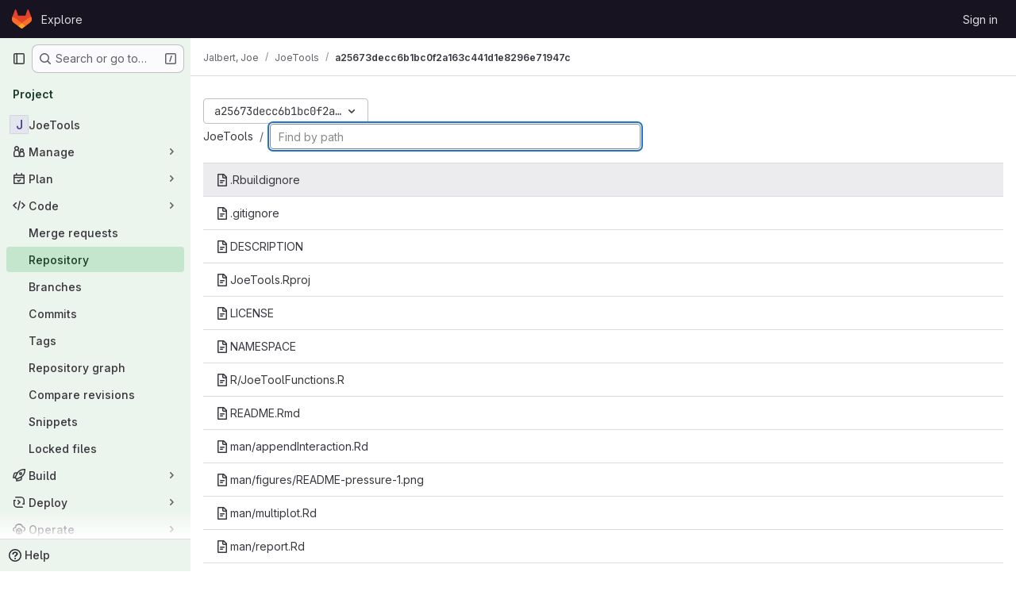

--- FILE ---
content_type: text/javascript; charset=utf-8
request_url: https://gitlab.msu.edu/assets/webpack/pages.projects.find_file.show.c634a9a2.chunk.js
body_size: 6850
content:
(this.webpackJsonp=this.webpackJsonp||[]).push([["pages.projects.find_file.show"],{225:function(e,t,r){r("HVBj"),r("tGlJ"),e.exports=r("WT/3")},AUvv:function(e,t){(function(){var e,r,n,i,o,l,s,a,u,c,f,h,d,p,g,v;t.score=function(e,t,n){var i,l,s;return i=n.preparedQuery,n.allowErrors||o(e,i.core_lw,i.core_up)?(s=e.toLowerCase(),l=r(e,s,i),Math.ceil(l)):0},t.isMatch=o=function(e,t,r){var n,i,o,l,s,a,u;if(o=e.length,l=t.length,!o||l>o)return!1;for(n=-1,i=-1;++i<l;){for(s=t.charCodeAt(i),a=r.charCodeAt(i);++n<o&&(u=e.charCodeAt(n))!==s&&u!==a;);if(n===o)return!1}return!0},t.computeScore=r=function(e,t,r){var n,i,o,l,s,p,g,m,b,w,y,x,j,O,C,T,E,U,A,P,_,k,S,R;if(C=r.query,T=r.query_lw,w=e.length,j=C.length,i=(n=u(e,t,C,T)).score,n.count===j)return h(j,w,i,n.pos);if((O=t.indexOf(T))>-1)return d(e,t,C,T,O,j,w);for(P=new Array(j),s=new Array(j),R=v(j,w),x=y=Math.ceil(.75*j)+5,g=!0,b=-1;++b<j;)P[b]=0,s[b]=0;for(m=-1;++m<w;)if(!(k=t[m]).charCodeAt(0)in r.charCodes){if(g){for(b=-1;++b<j;)s[b]=0;g=!1}}else for(U=0,A=0,l=0,E=!0,g=!0,b=-1;++b<j;){if((_=P[b])>U&&(U=_),p=0,T[b]===k)if(S=a(m,e,t),p=l>0?l:f(e,t,C,T,m,b,S),(o=A+c(m,b,S,i,p))>U)U=o,x=y;else{if(E&&--x<=0)return Math.max(U,P[j-1])*R;E=!1}A=_,l=s[b],s[b]=p,P[b]=U}return(U=P[j-1])*R},t.isWordStart=a=function(e,t,r){var n,i;return 0===e||(n=t[e],i=t[e-1],l(i)||n!==r[e]&&i===r[e-1])},t.isWordEnd=s=function(e,t,r,n){var i,o;return e===n-1||(i=t[e],o=t[e+1],l(o)||i===r[e]&&o!==r[e+1])},l=function(e){return" "===e||"."===e||"-"===e||"_"===e||"/"===e||"\\"===e},g=function(e){var t;return e<20?100+(t=20-e)*t:Math.max(120-e,0)},t.scoreSize=v=function(e,t){return 150/(150+Math.abs(t-e))},h=function(e,t,r,n){return 2*e*(150*r+g(n))*v(e,t)},t.scorePattern=p=function(e,t,r,n,i){var o,l;return l=e,o=6,r===e&&(o+=2),n&&(o+=3),i&&(o+=1),e===t&&(n&&(l+=r===t?2:1),i&&(o+=1)),r+l*(l+o)},t.scoreCharacter=c=function(e,t,r,n,i){var o;return o=g(e),r?o+150*((n>i?n:i)+10):o+150*i},t.scoreConsecutives=f=function(e,t,r,n,i,o,l){var a,u,c,f,h,d,g;for(a=(c=(u=e.length)-i)<(h=(f=r.length)-o)?c:h,d=0,g=0,r[o]===e[i]&&d++;++g<a&&n[++o]===t[++i];)r[o]===e[i]&&d++;return g<a&&i--,1===g?1+2*d:p(g,f,d,l,s(i,e,t,u))},t.scoreExactMatch=d=function(e,t,r,n,i,o,l){var u,c,f,d,g;for((g=a(i,e,t))||(f=t.indexOf(n,i+1))>-1&&(g=a(f,e,t))&&(i=f),c=-1,d=0;++c<o;)r[i+c]===e[c]&&d++;return u=s(i+o-1,e,t,l),h(o,l,p(o,o,d,g,u),i)},n=new(e=function(e,t,r){this.score=e,this.pos=t,this.count=r})(0,.1,0),t.scoreAcronyms=u=function(t,r,o,s){var u,c,f,h,d,g,v,m,b,w,y;if(d=t.length,g=o.length,!(d>1&&g>1))return n;for(u=0,w=0,y=0,m=0,f=-1,h=-1;++h<g;){if(v=s[h],l(v)){if((f=r.indexOf(v,f+1))>-1){w++;continue}break}for(;++f<d;)if(v===r[f]&&a(f,t,r)){o[h]===t[f]&&m++,y+=f,u++;break}if(f===d)break}return u<2?n:(c=u===g&&i(t,r,o,u),b=p(u,g,m,!0,c),new e(b,y/u,u+w))},i=function(e,t,r,n){var i,o,l;if(i=0,(l=e.length)>12*r.length)return!1;for(o=-1;++o<l;)if(a(o,e,t)&&++i>n)return!1;return!0}}).call(this)},PxiM:function(e,t,r){(function(t){(function(){var n,i,o,l,s,a,u,c;o=r("zgIB"),l=r("rxWs"),c=r("AUvv"),a=r("jP5H"),n=r("dsXv"),u=null,i="win32"===(null!=t?t.platform:void 0)?"\\":"/",e.exports={filter:function(e,t,r){return null==r&&(r={}),(null!=t?t.length:void 0)&&(null!=e?e.length:void 0)?(r=s(r,t),o(e,t,r)):[]},score:function(e,t,r){return null==r&&(r={}),(null!=e?e.length:void 0)&&(null!=t?t.length:void 0)?(r=s(r,t)).usePathScoring?a.score(e,t,r):c.score(e,t,r):0},match:function(e,t,r){var n;return null==r&&(r={}),e&&t?e===t?function(){n=[];for(var t=0,r=e.length;0<=r?t<r:t>r;0<=r?t++:t--)n.push(t);return n}.apply(this):(r=s(r,t),l.match(e,t,r)):[]},wrap:function(e,t,r){return null==r&&(r={}),e&&t?(r=s(r,t),l.wrap(e,t,r)):[]},prepareQuery:function(e,t){return null==t&&(t={}),(t=s(t,e)).preparedQuery}},s=function(e,t){return null==e.allowErrors&&(e.allowErrors=!1),null==e.usePathScoring&&(e.usePathScoring=!0),null==e.useExtensionBonus&&(e.useExtensionBonus=!1),null==e.pathSeparator&&(e.pathSeparator=i),null==e.optCharRegEx&&(e.optCharRegEx=null),null==e.wrap&&(e.wrap=null),null==e.preparedQuery&&(e.preparedQuery=u&&u.query===t?u:u=new n(t,e)),e}}).call(this)}).call(this,r("TzVV"))},"WT/3":function(e,t,r){"use strict";r.r(t);var n,i,o,l=r("EmJ/"),s=r.n(l),a=r("Erny"),u=r("d08M"),c=r("O6Bj"),f=r("CX32");class h{constructor(e,t){Object(c.c)((function(e,r,n){if(r===t.inputElement[0]&&(Object(u.Hb)(u.nb).includes(n)||Object(u.Hb)(u.mb).includes(n)||Object(u.Hb)(u.kb).includes(n)||Object(u.Hb)(u.ob).includes(n)))return e.preventDefault(),!1})),e.addAll([[u.nb,t.selectRowUp],[u.mb,t.selectRowDown],[u.kb,t.goToTree],[u.ob,t.goToBlob]])}}n=h,i="dependencies",o=[f.a],(i=function(e){var t=function(e,t){if("object"!=typeof e||!e)return e;var r=e[Symbol.toPrimitive];if(void 0!==r){var n=r.call(e,t||"default");if("object"!=typeof n)return n;throw new TypeError("@@toPrimitive must return a primitive value.")}return("string"===t?String:Number)(e)}(e,"string");return"symbol"==typeof t?t:t+""}(i))in n?Object.defineProperty(n,i,{value:o,enumerable:!0,configurable:!0,writable:!0}):n[i]=o;r("v2fZ"),r("B++/"),r("z6RN"),r("47t/"),r("UezY"),r("hG7+"),r("lFMf"),r("gOHk"),r("c9hT");var d=r("PxiM"),p=r.n(d),g=r("jlnU"),v=r("D+x4"),m=r("2ibD"),b=r("NmEs"),w=r("3twG"),y=r("/lV4");class x{constructor(e,t){this.element=e,this.options=t,this.goToBlob=this.goToBlob.bind(this),this.goToTree=this.goToTree.bind(this),this.selectRowDown=this.selectRowDown.bind(this),this.selectRowUp=this.selectRowUp.bind(this),this.filePaths={},this.inputElement=this.element.find(".file-finder-input"),this.initEvent(),this.inputElement.focus()}initEvent(){var e=this;this.inputElement.off("keyup"),this.inputElement.on("keyup",(function(t){const r=s()(t.target),n=r.val(),i=r.data("oldValue");if(n!==(null!=i?i:""))return r.data("oldValue",n),e.findFile(),e.element.find("tr.tree-item").eq(0).addClass("selected").focus()}))}findFile(){const e=Object(v.b)(this.inputElement.val()),t=e.length>0?p.a.filter(this.filePaths,e):this.filePaths;return this.renderList(t,e)}load(e){var t=this;m.a.get(e).then((function({data:e}){t.element.find(".loading").hide(),t.filePaths=e,t.findFile(),t.element.find(".files-slider tr.tree-item").eq(0).addClass("selected").focus()})).catch((function(){return Object(g.createAlert)({message:Object(y.a)("An error occurred while loading filenames")})}))}renderList(e,t){let r=0,n=0,i=[];const o=[];for(this.element.find(".tree-table > tbody").empty(),r=0,n=e.length;r<n;r+=1){const n=e[r];if(20===r)break;t&&(i=p.a.match(n,t));let l=Object(w.A)(this.options.blobUrlTemplate,Object(w.m)(n));if(this.options.refType){const e=new URL(l,window.location.origin);e.searchParams.append("ref_type",this.options.refType),l=e.toString()}const s=x.makeHtml(n,i,l);o.push(this.element.find(".tree-table > tbody").append(s))}return this.element.find(".empty-state").toggleClass("hidden",Boolean(o.length)),o}static makeHtml(e,t,r){const n=s()(`<tr class='tree-item'><td class='tree-item-file-name link-container'><a>${Object(b.S)("doc-text","s16 vertical-align-middle gl-mr-1")}<span class='str-truncated'></span></a></td></tr>`);return t?n.find("a").replaceWith(function(e,t,r){let n=0,i=0,o=0,l=[],s=r[n],a=t.substring(o,s);for(n=0,i=r.length;n<i;n+=1)s=r[n],a=t.substring(o,s),a&&(l.length&&e.append(l.join("").bold()),l=[],e.append(document.createTextNode(a))),l.push(t[s]),o=s+1;return l.length&&e.append(l.join("").bold()),e.append(document.createTextNode(t.substring(o)))}(n.find("a"),e,t).attr("href",r)):(n.find("a").attr("href",r),n.find(".str-truncated").text(e)),n}selectRow(e){const t=this.element.find(".files-slider tr.tree-item");let r=this.element.find(".files-slider tr.tree-item.selected"),n=r.prev();if(t&&t.length>0)return r&&r.length>0?("UP"===e?n=r.prev():"DOWN"===e&&(n=r.next()),n.length>0&&(r.removeClass("selected"),r=n)):r=t.eq(0),r.addClass("selected").focus()}selectRowUp(){return this.selectRow("UP")}selectRowDown(){return this.selectRow("DOWN")}goToTree(){return window.location.href=this.options.treeUrl}goToBlob(){const e=this.element.find(".tree-item.selected .tree-item-file-name a");e.length&&e.get(0).click()}}var j=r("vhTF");Object(j.default)();const O=document.querySelector(".js-file-finder"),C=new x(s()(".file-finder-holder"),{treeUrl:O.dataset.findTreeUrl,blobUrlTemplate:O.dataset.blobUrlTemplate,refType:O.dataset.refType});C.load(O.dataset.fileFindUrl),Object(a.a)(h,C)},dsXv:function(e,t,r){(function(){var t,n,i,o,l,s,a;a=r("jP5H"),n=a.countDir,o=a.getExtension,e.exports=function(e,r){var l,a,u;if(l=(u=null!=r?r:{}).optCharRegEx,a=u.pathSeparator,!e||!e.length)return null;this.query=e,this.query_lw=e.toLowerCase(),this.core=t(e,l),this.core_lw=this.core.toLowerCase(),this.core_up=s(this.core),this.depth=n(e,e.length,a),this.ext=o(this.query_lw),this.charCodes=i(this.query_lw)},l=/[ _\-:\/\\]/g,t=function(e,t){return null==t&&(t=l),e.replace(t,"")},s=function(e){var t,r,n;for(t="",r=0,n=e.length;r<n;r++)t+=e[r].toUpperCase()[0];return t},i=function(e){var t,r,n;for(n=e.length,r=-1,t=[];++r<n;)t[e.charCodeAt(r)]=!0;return t}}).call(this)},jP5H:function(e,t,r){(function(){var e,n,i,o,l,s,a;a=r("AUvv"),o=a.isMatch,e=a.computeScore,s=a.scoreSize,t.score=function(t,r,n){var i,s,a;return i=n.preparedQuery,n.allowErrors||o(t,i.core_lw,i.core_up)?(a=t.toLowerCase(),s=e(t,a,i),s=l(t,a,s,n),Math.ceil(s)):0},l=function(t,r,o,l){var a,u,c,f,h,d,p,g,v,m;if(0===o)return 0;for(v=l.preparedQuery,m=l.useExtensionBonus,g=l.pathSeparator,h=t.length-1;t[h]===g;)h--;if(p=h-(c=t.lastIndexOf(g,h)),d=1,m&&(o*=d+=i(r,v.ext,c,h,2)),-1===c)return o;for(f=v.depth;c>-1&&f-- >0;)c=t.lastIndexOf(g,c-1);return u=-1===c?o:d*e(t.slice(c+1,h+1),r.slice(c+1,h+1),v),(a=10/(20+n(t,h+1,g)))*u+(1-a)*o*s(0,2.5*p)},t.countDir=n=function(e,t,r){var n,i;if(t<1)return 0;for(n=0,i=-1;++i<t&&e[i]===r;);for(;++i<t;)if(e[i]===r)for(n++;++i<t&&e[i]===r;);return n},t.getExtension=function(e){var t;return(t=e.lastIndexOf("."))<0?"":e.substr(t+1)},i=function(e,t,r,n,o){var l,s,a,u;if(!t.length)return 0;if(!((u=e.lastIndexOf(".",n))>r))return 0;for((l=n-u)<(a=t.length)&&(a=l,l=t.length),u++,s=-1;++s<a&&e[u+s]===t[s];);return 0===s&&o>0?.9*i(e,t,r,u-2,o-1):s/l}}).call(this)},rxWs:function(e,t,r){(function(){var e,n,i,o,l,s,a,u,c,f;f=r("AUvv"),i=f.isMatch,o=f.isWordStart,c=f.scoreConsecutives,u=f.scoreCharacter,a=f.scoreAcronyms,t.match=l=function(t,r,o){var l,a,u,c,f,h;return l=o.allowErrors,f=o.preparedQuery,c=o.pathSeparator,l||i(t,f.core_lw,f.core_up)?(h=t.toLowerCase(),0===(u=n(t,h,f)).length||t.indexOf(c)>-1&&(a=e(t,h,f,c),u=s(u,a)),u):[]},t.wrap=function(e,t,r){var n,i,o,s,a,u,c,f,h;if(null!=r.wrap&&(u=(h=r.wrap).tagClass,f=h.tagOpen,c=h.tagClose),null==u&&(u="highlight"),null==f&&(f='<strong class="'+u+'">'),null==c&&(c="</strong>"),e===t)return f+e+c;if(0===(o=l(e,0,r)).length)return e;for(s="",n=-1,a=0;++n<o.length;){for((i=o[n])>a&&(s+=e.substring(a,i),a=i);++n<o.length;){if(o[n]!==i+1){n--;break}i++}++i>a&&(s+=f,s+=e.substring(a,i),s+=c,a=i)}return a<=e.length-1&&(s+=e.substring(a)),s},e=function(e,t,r,i){var o,l,s;for(s=e.length-1;e[s]===i;)s--;if(-1===(o=e.lastIndexOf(i,s)))return[];for(l=r.depth;l-- >0;)if(-1===(o=e.lastIndexOf(i,o-1)))return[];return o++,s++,n(e.slice(o,s),t.slice(o,s),r,o)},s=function(e,t){var r,n,i,o,l,s,a;if(l=e.length,0===(s=t.length))return e.slice();if(0===l)return t.slice();for(i=-1,n=t[o=0],a=[];++i<l;){for(r=e[i];n<=r&&++o<s;)n<r&&a.push(n),n=t[o];a.push(r)}for(;o<s;)a.push(t[o++]);return a},n=function(e,t,r,n){var i,l,s,f,h,d,p,g,v,m,b,w,y,x,j,O,C,T,E,U,A,P;for(null==n&&(n=0),x=r.query,j=r.query_lw,v=e.length,w=x.length,i=a(e,t,x,j).score,T=new Array(w),h=new Array(w),0,1,2,3,P=new Array(v*w),y=-1,g=-1;++g<w;)T[g]=0,h[g]=0;for(p=-1;++p<v;)for(O=0,E=0,f=0,U=t[p],g=-1;++g<w;)d=0,l=0,C=E,j[g]===U&&(A=o(p,e,t),d=f>0?f:c(e,t,x,j,p,g,A),l=C+u(p,g,A,i,d)),E=T[g],f=h[g],O>E?b=2:(O=E,b=1),l>O?(O=l,b=3):d=0,T[g]=O,h[g]=d,P[++y]=O>0?b:0;for(y=(p=v-1)*w+(g=w-1),s=!0,m=[];s&&p>=0&&g>=0;)switch(P[y]){case 1:p--,y-=w;break;case 2:g--,y--;break;case 3:m.push(p+n),g--,p--,y-=w+1;break;default:s=!1}return m.reverse(),m}}).call(this)},zgIB:function(e,t,r){(function(){var t,n,i,o;i=r("AUvv"),t=r("jP5H"),r("dsXv"),n=function(e){return e.candidate},o=function(e,t){return t.score-e.score},e.exports=function(e,r,l){var s,a,u,c,f,h,d,p,g,v,m,b,w;for(p=[],u=l.key,f=l.maxResults,c=l.maxInners,m=l.usePathScoring,g=null!=c&&c>0?c:e.length+1,s=null!=u,d=m?t:i,b=0,w=e.length;b<w&&(a=e[b],!((v=s?a[u]:a)&&(h=d.score(v,r,l))>0)||(p.push({candidate:a,score:h}),--g));b++);return p.sort(o),e=p.map(n),null!=f&&(e=e.slice(0,f)),e}}).call(this)}},[[225,"runtime","main","commons-pages.projects-pages.projects.activity-pages.projects.alert_management.details-pages.project-f6961fa2","commons-pages.projects.find_file.ref_switcher-pages.projects.find_file.show"]]]);
//# sourceMappingURL=pages.projects.find_file.show.c634a9a2.chunk.js.map